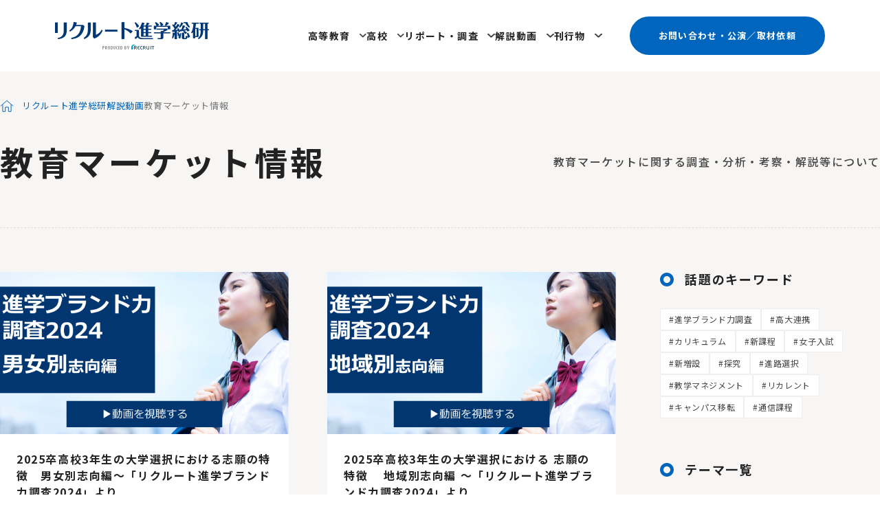

--- FILE ---
content_type: text/html; charset=utf-8
request_url: https://souken.shingakunet.com/movie/theme-23/
body_size: 9185
content:
<!DOCTYPE html>
<html lang="ja" itemscope itemtype="http://schema.org/WebPage">
<head>
<meta charset="UTF-8">
<title>教育マーケット情報 | 解説動画 | リクルート進学総研</title>
<meta name="description" content="学校組織の実務を担われている教職員の方々向けに、教育テーマの掘り下げやリクルート進学総研発行媒体・保有データ等の解説を動画でお届けします。">
<meta name="keywords" content="高校生,社会人,調査,教育改革,学生募集,就職,解説">
<meta name="viewport" content="width=device-width,initial-scale=1">
<meta http-equiv="X-UA-Compatible" content="IE=edge">
<link rel="shortcut icon" href="https://souken.shingakunet.com/img/favicon.ico">
<link rel="start" href="https://souken.shingakunet.com/movie/">
<link rel="canonical" href="https://souken.shingakunet.com/movie/theme-23/" />
<!-- Open Graph Protocol -->
<meta property="og:type" content="article">
<meta property="og:locale" content="ja_JP">
<meta property="og:title" content="教育マーケット情報 | 解説動画 | リクルート進学総研">
<meta property="og:url" content="<https://souken.shingakunet.com/movie/theme-23/">
<meta property="og:description" content="学校組織の実務を担われている教職員の方々向けに、教育テーマの掘り下げやリクルート進学総研発行媒体・保有データ等の解説を動画でお届けします。">
<meta property="og:site_name" content="リクルート進学総研">
<meta property="og:image" content="https://souken.shingakunet.com/img/OGP.jpg">
<!-- Microdata -->
<meta itemprop="description" content="学校組織の実務を担われている教職員の方々向けに、教育テーマの掘り下げやリクルート進学総研発行媒体・保有データ等の解説を動画でお届けします。">
<link itemprop="url" href="https://souken.shingakunet.com/movie/theme-23/">
<link itemprop="image" href="https://souken.shingakunet.com/img/OGP.jpg">
<!-- CSS
================================================== -->
<link rel="stylesheet" href="https://souken.shingakunet.com/css/font-awesome.min.css">
<link rel="stylesheet" href="https://souken.shingakunet.com/css/common.css">
<link rel="preconnect" href="https://fonts.googleapis.com">
<link rel="preconnect" href="https://fonts.gstatic.com" crossorigin>
<link rel="stylesheet" href="https://fonts.googleapis.com/css2?family=Noto+Sans+JP:wght@400;500;700&family=Inter:wght@400;500;600;700&display=swap">
<link rel="stylesheet" href="https://souken.shingakunet.com/asset/css/common.css" media="all">
<link rel="stylesheet" href="https://souken.shingakunet.com/asset/css/pages/archive.css" media="all">

<!-- Script
================================================== -->
<!--[if lt IE 9]><script type="text/javascript" src="https://souken.shingakunet.com/js/jquery_plugin/html5shiv.min.js"><![endif]-->
<!--[if lt IE 9]><script type="text/javascript" src="https://souken.shingakunet.com/js/jquery/jquery-1.11.1.min.js"><![endif]-->
<!--[if lt IE 9]><script src="https://souken.shingakunet.com/js/jquery_plugin/flexibility.js"></script><![endif]-->
<!--[if gte IE 9]><!--><script type="text/javascript" src="https://souken.shingakunet.com/js/jquery/jquery-2.1.1.min.js"></script><!--<![endif]-->
<script src="https://souken.shingakunet.com/js/jquery_plugin/jquery.easing.js"></script>
<script src="https://souken.shingakunet.com/js/jquery_plugin/jquery.caroufredsel.js"></script>
<script src="https://souken.shingakunet.com/js/jquery_plugin/jquery.touchSwipe.min.js"></script>
<script src="https://souken.shingakunet.com/js/common.js"></script>
<script src="https://souken.shingakunet.com/asset/js/transition.js"></script>

<link rel="manifest" href="https://souken.shingakunet.com/.app/manifest.json" crossorigin="use-credentials">
<meta name="theme-color" content="white">

<!-- Global site tag (gtag.js) - Google Analytics GA4を導入済み -->
<script async src="https://www.googletagmanager.com/gtag/js?id=UA-17240924-1"></script>
<script async src="https://www.googletagmanager.com/gtag/js?id=G-LGT2XN2F8Z"></script>
<script>
 window.dataLayer = window.dataLayer || [];
 function gtag(){dataLayer.push(arguments);}
 gtag('js', new Date());

 gtag('config', 'UA-17240924-1');
 gtag('config', 'G-LGT2XN2F8Z');
</script>

<!-- Start of HubSpot Embed Code -->
  <script type="text/javascript" id="hs-script-loader" async defer src="//js-na1.hs-scripts.com/21419317.js"></script>
<!-- End of HubSpot Embed Code -->
</head>
<body id="top">
<div id="wrapper">
	<header id="header" class="header">
    <h1 class="header__logo"><a href="/"><img src="/asset/img/common/logo.png" alt="リクルート進学総研 produced by RECRUIT" width="448" height="80"></a></h1>
		<nav class="header__nav" aria-label="グローバルメニュー">
			<ul class="nav-list js_nav-list">
				<li class="nav-list__item dd-menu">
					<button type="button" class="js-button-megaMenu" aria-controls="menu-01">高等教育</button>
					<div id="menu-01" class="dd-box" aria-label="高等教育についてのサブメニュー">
						<div class="dd-box__inner">
							<dl class="nav-box">
								<dt class="nav-box__ttl">学校全体</dt>
								<dd class="nav-box__body">
									<ul class="link-list">
										<li class="link-list__item"><a href="/higher/theme-18/">ビジョン・ポリシー</a></li>
										<li class="link-list__item"><a href="/higher/theme-07/">中長期計画・マスタープラン</a></li>
										<li class="link-list__item"><a href="/higher/theme-06/">ブランディング・広報</a></li>
									</ul>
								</dd>
							</dl>
							<dl class="nav-box">
								<dt class="nav-box__ttl">学生募集</dt>
								<dd class="nav-box__body">
									<ul class="link-list">
										<li class="link-list__item"><a href="/higher/theme-11/">学生募集・OC</a></li>
										<li class="link-list__item"><a href="/higher/theme-09/">高大接続・入試改革</a></li>
									</ul>
								</dd>
							</dl>
							<dl class="nav-box">
								<dt class="nav-box__ttl">教育</dt>
								<dd class="nav-box__body">
									<ul class="link-list">
										<li class="link-list__item"><a href="/higher/theme-17/">新領域・新増設・改組</a></li>
										<li class="link-list__item"><a href="/higher/theme-02/">AL・PBL型教育</a></li>
										<li class="link-list__item"><a href="/higher/theme-08/">社会人・リカレント教育</a></li>
										<li class="link-list__item"><a href="/higher/theme-04/">グローバル人材育成</a></li>
										<li class="link-list__item"><a href="/higher/theme-20/">SDGs</a></li>
									</ul>
								</dd>
							</dl>
							<dl class="nav-box">
								<dt class="nav-box__ttl">学生支援</dt>
								<dd class="nav-box__body">
									<ul class="link-list">
										<li class="link-list__item"><a href="/higher/theme-13/">就業力・キャリア教育</a></li>
										<li class="link-list__item"><a href="/higher/theme-12/">学生支援</a></li>
									</ul>
								</dd>
							</dl>
							<dl class="nav-box">
								<dt class="nav-box__ttl">組織基盤・経営資源</dt>
								<dd class="nav-box__body">
									<ul class="link-list">
										<li class="link-list__item"><a href="/higher/theme-19/">経営・組織運営・IR</a></li>
										<li class="link-list__item"><a href="/higher/theme-15/">教職員・FD・SD</a></li>
										<li class="link-list__item"><a href="/higher/theme-14/">教学マネジメント</a></li>
										<li class="link-list__item"><a href="/higher/theme-01/">ICT・DX戦略</a></li>
										<li class="link-list__item"><a href="/higher/theme-03/">キャンパス開設・移転</a></li>
										<li class="link-list__item"><a href="/higher/theme-21/">ダイバーシティ</a></li>
										<li class="link-list__item"><a href="/higher/theme-16/">研究</a></li>
									</ul>
								</dd>
							</dl>
							<dl class="nav-box">
								<dt class="nav-box__ttl">ステークホルダー連携</dt>
								<dd class="nav-box__body">
									<ul class="link-list">
										<li class="link-list__item"><a href="/higher/theme-10/">産学官連携・地域連携</a></li>
									</ul>
								</dd>
							</dl>
							<dl class="nav-box">
								<dt class="nav-box__ttl">外部環境</dt>
								<dd class="nav-box__body">
									<ul class="link-list">
										<li class="link-list__item"><a href="/higher/theme-22/">教育行政・政策</a></li>
										<li class="link-list__item"><a href="/higher/theme-23/">教育マーケット情報</a></li>
										<li class="link-list__item"><a href="/higher/theme-05/">海外の高等教育機関</a></li>
									</ul>
								</dd>
							</dl>
						</div>
					</div>
				</li>
				<li class="nav-list__item dd-menu">
					<button type="button" class="js-button-megaMenu" aria-controls="menu-02">高校</button>
					<div id="menu-02" class="dd-box" aria-label="高校についてのサブメニュー">
						<ul class="link-list">
							<li class="link-list__item"><a href="/secondary/theme-01/">高大連携／入試関連</a></li>
							<li class="link-list__item"><a href="/secondary/theme-03/">インタビュー・寄稿</a></li>
							<li class="link-list__item"><a href="/secondary/theme-04/">キャリガイセミナー／サロン</a></li>
							<li class="link-list__item"><a href="/secondary/theme-05/">教育関連イベント情報</a></li>
							<li class="link-list__item"><a href="/secondary/theme-06/">教育・進路環境データ／文献</a></li>
							<li class="link-list__item"><a href="/secondary/theme-07/">進路指導実践事例</a></li>
							<li class="link-list__item"><a href="/secondary/theme-08/">キャリア教育実践事例</a></li>
							<li class="link-list__item"><a href="/secondary/theme-09/">探究学習</a></li>
							<li class="link-list__item"><a href="/secondary/theme-10/">教科実践事例</a></li>
							<li class="link-list__item"><a href="/secondary/theme-11/">主体的・対話的で深い学び</a></li>
							<li class="link-list__item"><a href="/secondary/theme-12/">地域課題解決・学外連携</a></li>
							<li class="link-list__item"><a href="/secondary/theme-13/">職業観育成／自己理解</a></li>
							<li class="link-list__item"><a href="/secondary/theme-14/">学問研究／学校研究</a></li>
							<li class="link-list__item"><a href="/secondary/theme-15/">志望理由／小論文</a></li>
							<li class="link-list__item"><a href="/secondary/theme-21/">「問い」の編集工学</a></li>
							<li class="link-list__item"><a href="/secondary/theme-16/">スタディサプリ活用事例（進路）</a></li>
							<li class="link-list__item"><a href="/secondary/theme-17/">スタディサプリ活用事例（学習）</a></li>
							<li class="link-list__item"><a href="/secondary/theme-22/">キャリアガイダンス＠メール</a></li>
							<li class="link-list__item"><a href="/secondary/theme-23/">キャリアガイダンス通信</a></li>
							<li class="link-list__item"><a href="/secondary/theme-19/">編集部での取り組み</a></li>
							<li class="link-list__item"><a href="/secondary/theme-20/">編集部からのお知らせ</a></li>
						</ul>
					</div>
				</li>
				<li class="nav-list__item dd-menu">
					<button type="button" class="js-button-megaMenu" aria-controls="menu-03">リポート・調査</button>
					<div id="menu-03" class="dd-box" aria-label="リポート・調査についてのサブメニュー">
						<ul class="link-list">
							<li class="link-list__item"><a href="/research/cat/">高校生に関する調査</a></li>
							<li class="link-list__item"><a href="/research/cat-1/">高校の教員に関する調査</a></li>
							<li class="link-list__item"><a href="/research/cat-2/">高校生と保護者に関する調査</a></li>
							<li class="link-list__item"><a href="/research/cat-3/">大学・短大・専門学校に関する調査</a></li>
							<li class="link-list__item"><a href="/research/18/">18歳人口・進学率・残留率の推移</a></li>
							<li class="link-list__item"><a href="/research/cat-10/">学部・学科設置状況</a></li>
							<li class="link-list__item"><a href="/research/cat-12/">新増設「大学」「学部・学科」一覧</a></li>
						</ul>
					</div>
				</li>
				<li class="nav-list__item dd-menu">
					<button type="button" class="js-button-megaMenu" aria-controls="menu-04">解説動画</button>
					<div id="menu-04" class="dd-box" aria-label="解説動画についてのサブメニュー">
						<div class="dd-box__inner">
							<dl class="nav-box">
								<dt class="nav-box__ttl">学校全体</dt>
								<dd class="nav-box__body">
									<ul class="link-list">
										<li class="link-list__item"><a href="/movie/theme-18/">ビジョン・ポリシー</a></li>
										<li class="link-list__item"><a href="/movie/theme-07/">中長期計画・マスタープラン</a></li>
										<li class="link-list__item"><a href="/movie/theme-06/">ブランディング・広報</a></li>
									</ul>
								</dd>
							</dl>
							<dl class="nav-box">
								<dt class="nav-box__ttl">学生募集</dt>
								<dd class="nav-box__body">
									<ul class="link-list">
										<li class="link-list__item"><a href="/movie/theme-11/">学生募集・OC</a></li>
										<li class="link-list__item"><a href="/movie/theme-09/">高大接続・入試改革</a></li>
									</ul>
								</dd>
							</dl>
							<dl class="nav-box">
								<dt class="nav-box__ttl">教育</dt>
								<dd class="nav-box__body">
									<ul class="link-list">
										<li class="link-list__item"><a href="/movie/theme-17/">新領域・新増設・改組</a></li>
										<li class="link-list__item"><a href="/movie/theme-02/">AL・PBL型教育</a></li>
										<li class="link-list__item"><a href="/movie/theme-08/">社会人・リカレント教育</a></li>
										<li class="link-list__item"><a href="/movie/theme-04/">グローバル人材育成</a></li>
										<li class="link-list__item"><a href="/movie/theme-20/">SDGs</a></li>
									</ul>
								</dd>
							</dl>
							<dl class="nav-box">
								<dt class="nav-box__ttl">学生支援</dt>
								<dd class="nav-box__body">
									<ul class="link-list">
										<li class="link-list__item"><a href="/movie/theme-13/">就業力・キャリア教育</a></li>
										<li class="link-list__item"><a href="/movie/theme-12/">学生支援</a></li>
									</ul>
								</dd>
							</dl>
							<dl class="nav-box">
								<dt class="nav-box__ttl">組織基盤・経営資源</dt>
								<dd class="nav-box__body">
									<ul class="link-list">
										<li class="link-list__item"><a href="/movie/theme-19/">経営・組織運営・IR</a></li>
										<li class="link-list__item"><a href="/movie/theme-15/">教職員・FD・SD</a></li>
										<li class="link-list__item"><a href="/movie/theme-14/">教学マネジメント</a></li>
										<li class="link-list__item"><a href="/movie/theme-01/">ICT・DX戦略</a></li>
										<li class="link-list__item"><a href="/movie/theme-03/">キャンパス開設・移転</a></li>
										<li class="link-list__item"><a href="/movie/theme-21/">ダイバーシティ</a></li>
										<li class="link-list__item"><a href="/movie/theme-16/">研究</a></li>
									</ul>
								</dd>
							</dl>
							<dl class="nav-box">
								<dt class="nav-box__ttl">ステークホルダー連携</dt>
								<dd class="nav-box__body">
									<ul class="link-list">
										<li class="link-list__item"><a href="/movie/theme-10/">産学官連携・地域連携</a></li>
									</ul>
								</dd>
							</dl>
							<dl class="nav-box">
								<dt class="nav-box__ttl">外部環境</dt>
								<dd class="nav-box__body">
									<ul class="link-list">
										<li class="link-list__item"><a href="/movie/theme-22/">教育行政・政策</a></li>
										<li class="link-list__item"><a href="/movie/theme-23/">教育マーケット情報</a></li>
										<li class="link-list__item"><a href="/movie/theme-05/">海外の高等教育機関</a></li>
									</ul>
								</dd>
							</dl>
						</div>
					</div>
				</li>
				<li class="nav-list__item dd-menu">
					<button type="button" class="js-button-megaMenu" aria-controls="menu-05">刊行物</button>
					<div id="menu-05" class="dd-box" aria-label="刊行物についてのサブメニュー">
						<ul class="link-list">
							<li class="link-list__item"><a href="/publication/collegemanagement/">カレッジマネジメント</a></li>
							<li class="link-list__item"><a href="/publication/careerguidance/">キャリアガイダンス</a></li>
							<li class="link-list__item"><a href="/publication/careerguidance-class/">クラス担任のためのキャリアガイダンス</a></li>
							<li class="link-list__item"><a href="/publication/careerguidance-hogosya/">高校生の保護者のためのキャリアガイダンス</a></li>
						</ul>
					</div>
				</li>
			</ul>
			<p class="header__btn-inquiry"><a href="/souken/faq.html">お問い合わせ・公演／取材依頼</a></p>
			<p class="header__btn-search"><button></button></p>
		</nav>
		<div class="header__btn-menu js_btn-menu">
			<button></button>
			<input id="navi" type="checkbox" />
			<label for="navi">
				<div class="dots"></div>
				<div class="dots"></div>
				<div class="dots"></div>
				<div class="dots"></div>
				<div class="dots"></div>
				<div class="dots"></div>
				<div class="dots"></div>
				<div class="dots"></div>
				<div class="dots"></div>
			</label>
		</div>
	</header>
	<main id="content">
    <div class="page-wrap">
    <div class="breadcrumb">
	<ol class="link-list">
    	<li class="link-list__item"><a href="https://souken.shingakunet.com/">リクルート進学総研</a></li>
				<li class="link-list__item"><a href="https://souken.shingakunet.com/movie/">解説動画</a></li>
		<li class="link-list__item">教育マーケット情報</li>
			</ol>
</div>
		<div class="page-wrap__head">
			<div class="page-wrap__top">
				<h1 class="page-wrap__ttl">教育マーケット情報</h1>
			</div>
            <p class="page-wrap__lead">	教育マーケットに関する調査・分析・考察・解説等について
</p>
			</div>
			<div class="page-wrap__body">
				<div class="page-wrap__inner">
					<div class="main-wrap">
                    		<ul class="card-list">
	  <li class="card-list__item">
<article class="card-box">
<figure class="card-box__img"><img loading="lazy" src="https://souken.shingakunet.com/movie/.assets/thumbnail/097_%E9%80%B2%E5%AD%A6%E3%83%96%E3%83%A9%E3%83%B3%E3%83%89%E5%8A%9B%E8%AA%BF%E6%9F%BB2024_%E7%94%B7%E5%A5%B3%E5%88%A5-i.png" alt="2025卒高校3年生の大学選択における志願の特徴　男女別志向編～「リクルート進学ブランド力調査2024」より" width="840" height="473"></figure>
<div class="card-box__detail">
<h2 class="card-box__ttl"><a href="https://souken.shingakunet.com/movie/2024/12/097.html">2025卒高校3年生の大学選択における志願の特徴　男女別志向編～「リクルート進学ブランド力調査2024」より</a></h2>
<time class="card-box__date" datetime="2024-12-10">2024/12/10</time>
<ul class="tag-list">
<li class="tag-list__item"><a href="https://souken.shingakunet.com/movie/theme-06/">ブランディング・広報</a></li>
<li class="tag-list__item"><a href="https://souken.shingakunet.com/movie/theme-09/">高大接続・入試改革</a></li>
<li class="tag-list__item"><a href="https://souken.shingakunet.com/movie/theme-23/">教育マーケット情報</a></li>
</ul>
</div>
</article>
</li>
  	  <li class="card-list__item">
<article class="card-box">
<figure class="card-box__img"><img loading="lazy" src="https://souken.shingakunet.com/movie/.assets/thumbnail/096_%E9%80%B2%E5%AD%A6%E3%83%96%E3%83%A9%E3%83%B3%E3%83%89%E5%8A%9B%E8%AA%BF%E6%9F%BB2024_%E5%9C%B0%E5%9F%9F%E5%88%A5-i.png" alt="2025卒高校3年生の大学選択における 志願の特徴　 地域別志向編 ～「リクルート進学ブランド力調査2024」より" width="840" height="473"></figure>
<div class="card-box__detail">
<h2 class="card-box__ttl"><a href="https://souken.shingakunet.com/movie/2024/12/096.html">2025卒高校3年生の大学選択における 志願の特徴　 地域別志向編 ～「リクルート進学ブランド力調査2024」より</a></h2>
<time class="card-box__date" datetime="2024-12-10">2024/12/10</time>
<ul class="tag-list">
<li class="tag-list__item"><a href="https://souken.shingakunet.com/movie/theme-06/">ブランディング・広報</a></li>
<li class="tag-list__item"><a href="https://souken.shingakunet.com/movie/theme-09/">高大接続・入試改革</a></li>
<li class="tag-list__item"><a href="https://souken.shingakunet.com/movie/theme-23/">教育マーケット情報</a></li>
</ul>
</div>
</article>
</li>
  	  <li class="card-list__item">
<article class="card-box">
<figure class="card-box__img"><img loading="lazy" src="https://souken.shingakunet.com/movie/.assets/thumbnail/094_%E9%80%B2%E5%AD%A6%E3%83%96%E3%83%A9%E3%83%B3%E3%83%89%E5%8A%9B%E8%AA%BF%E6%9F%BB2024_%E3%82%A8%E3%83%AA%E3%82%A2%E5%88%A5%E3%81%AE%E5%A4%A7%E5%AD%A6%E9%81%B8%E6%8A%9E%E3%81%AE%E8%A6%96%E7%82%B9_%E3%82%B5%E3%83%A0%E3%83%8D%E3%82%A4%E3%83%AB-i.png" alt="「リクルート 進学ブランド力調査 2024」から見るエリア別の大学選択の視点" width="840" height="473"></figure>
<div class="card-box__detail">
<h2 class="card-box__ttl"><a href="https://souken.shingakunet.com/movie/2024/09/094.html">「リクルート 進学ブランド力調査 2024」から見るエリア別の大学選択の視点</a></h2>
<time class="card-box__date" datetime="2024-09-10">2024/09/10</time>
<ul class="tag-list">
<li class="tag-list__item"><a href="https://souken.shingakunet.com/movie/theme-06/">ブランディング・広報</a></li>
<li class="tag-list__item"><a href="https://souken.shingakunet.com/movie/theme-09/">高大接続・入試改革</a></li>
<li class="tag-list__item"><a href="https://souken.shingakunet.com/movie/theme-23/">教育マーケット情報</a></li>
</ul>
</div>
</article>
</li>
  	  <li class="card-list__item">
<article class="card-box">
<figure class="card-box__img"><img loading="lazy" src="https://souken.shingakunet.com/movie/.assets/thumbnail/%E3%82%B5%E3%83%A0%E3%83%8D%E3%82%A4%E3%83%AB_%E5%B0%82%E9%96%80%E5%AD%A6%E6%A0%A1%E3%81%AE%E9%80%B2%E5%8C%96%E5%A4%89%E5%8C%96-%E9%AB%98%E5%BA%A6%E5%8C%96%E5%A4%9A%E6%A7%98%E5%8C%96-i.png" alt="専門学校の進化・変化-長期化・多様化について" width="840" height="473"></figure>
<div class="card-box__detail">
<h2 class="card-box__ttl"><a href="https://souken.shingakunet.com/movie/2024/08/093.html">専門学校の進化・変化-長期化・多様化について</a></h2>
<time class="card-box__date" datetime="2024-08-26">2024/08/26</time>
<ul class="tag-list">
<li class="tag-list__item"><a href="https://souken.shingakunet.com/movie/theme-19/">経営・組織運営・ＩＲ</a></li>
<li class="tag-list__item"><a href="https://souken.shingakunet.com/movie/theme-22/">教育行政・政策</a></li>
<li class="tag-list__item"><a href="https://souken.shingakunet.com/movie/theme-23/">教育マーケット情報</a></li>
</ul>
</div>
</article>
</li>
  	  <li class="card-list__item">
<article class="card-box">
<figure class="card-box__img"><img loading="lazy" src="https://souken.shingakunet.com/movie/.assets/thumbnail/%E3%82%B5%E3%83%A0%E3%83%8D%E3%82%A4%E3%83%AB_%E5%B0%82%E9%96%80%E5%AD%A6%E6%A0%A1%E3%81%AE%E9%80%B2%E5%8C%96%E5%A4%89%E5%8C%96-i.png" alt="専門学校の進化・変化 現況と教育政策など" width="840" height="473"></figure>
<div class="card-box__detail">
<h2 class="card-box__ttl"><a href="https://souken.shingakunet.com/movie/2024/05/089.html">専門学校の進化・変化 現況と教育政策など</a></h2>
<time class="card-box__date" datetime="2024-05-13">2024/05/13</time>
<ul class="tag-list">
<li class="tag-list__item"><a href="https://souken.shingakunet.com/movie/theme-19/">経営・組織運営・ＩＲ</a></li>
<li class="tag-list__item"><a href="https://souken.shingakunet.com/movie/theme-22/">教育行政・政策</a></li>
<li class="tag-list__item"><a href="https://souken.shingakunet.com/movie/theme-23/">教育マーケット情報</a></li>
</ul>
</div>
</article>
</li>
  	  <li class="card-list__item">
<article class="card-box">
<figure class="card-box__img"><img loading="lazy" src="https://souken.shingakunet.com/movie/.assets/thumbnail/s043sn-i.png" alt="【進学総研ひとこと解説】自動車整備系専門学校動向" width="840" height="473"></figure>
<div class="card-box__detail">
<h2 class="card-box__ttl"><a href="https://souken.shingakunet.com/movie/2024/05/s043.html">【進学総研ひとこと解説】自動車整備系専門学校動向</a></h2>
<time class="card-box__date" datetime="2024-05-13">2024/05/13</time>
<ul class="tag-list">
<li class="tag-list__item"><a href="https://souken.shingakunet.com/movie/theme-23/">教育マーケット情報</a></li>
</ul>
</div>
</article>
</li>
  	  <li class="card-list__item">
<article class="card-box">
<figure class="card-box__img"><img loading="lazy" src="https://souken.shingakunet.com/movie/.assets/thumbnail/s040sn-i.png" alt="【進学総研ひとこと解説】高大接続・入学者選抜関連記事のご紹介" width="840" height="473"></figure>
<div class="card-box__detail">
<h2 class="card-box__ttl"><a href="https://souken.shingakunet.com/movie/2024/04/s040.html">【進学総研ひとこと解説】高大接続・入学者選抜関連記事のご紹介</a></h2>
<time class="card-box__date" datetime="2024-04-10">2024/04/10</time>
<ul class="tag-list">
<li class="tag-list__item"><a href="https://souken.shingakunet.com/movie/theme-09/">高大接続・入試改革</a></li>
<li class="tag-list__item"><a href="https://souken.shingakunet.com/movie/theme-11/">学生募集・OC</a></li>
<li class="tag-list__item"><a href="https://souken.shingakunet.com/movie/theme-23/">教育マーケット情報</a></li>
</ul>
</div>
</article>
</li>
  	  <li class="card-list__item">
<article class="card-box">
<figure class="card-box__img"><img loading="lazy" src="https://souken.shingakunet.com/movie/.assets/thumbnail/51_%E5%85%A5%E8%A9%A6%E5%88%86%E6%9E%902024_%E9%A6%96%E9%83%BD%E5%9C%8F-i.png" alt="2024年度の入試分析（首都圏編・私立大学）" width="840" height="473"></figure>
<div class="card-box__detail">
<h2 class="card-box__ttl"><a href="https://souken.shingakunet.com/movie/2024/04/083.html">2024年度の入試分析（首都圏編・私立大学）</a></h2>
<time class="card-box__date" datetime="2024-04-03">2024/04/03</time>
<ul class="tag-list">
<li class="tag-list__item"><a href="https://souken.shingakunet.com/movie/theme-09/">高大接続・入試改革</a></li>
<li class="tag-list__item"><a href="https://souken.shingakunet.com/movie/theme-11/">学生募集・OC</a></li>
<li class="tag-list__item"><a href="https://souken.shingakunet.com/movie/theme-22/">教育行政・政策</a></li>
<li class="tag-list__item"><a href="https://souken.shingakunet.com/movie/theme-23/">教育マーケット情報</a></li>
</ul>
</div>
</article>
</li>
  	  <li class="card-list__item">
<article class="card-box">
<figure class="card-box__img"><img loading="lazy" src="https://souken.shingakunet.com/movie/.assets/thumbnail/51_%E5%85%A5%E8%A9%A6%E5%88%86%E6%9E%902024_%E6%9D%B1%E6%B5%B7-i.png" alt="2024年度の入試分析（東海編・私立大学）" width="840" height="473"></figure>
<div class="card-box__detail">
<h2 class="card-box__ttl"><a href="https://souken.shingakunet.com/movie/2024/04/084.html">2024年度の入試分析（東海編・私立大学）</a></h2>
<time class="card-box__date" datetime="2024-04-03">2024/04/03</time>
<ul class="tag-list">
<li class="tag-list__item"><a href="https://souken.shingakunet.com/movie/theme-09/">高大接続・入試改革</a></li>
<li class="tag-list__item"><a href="https://souken.shingakunet.com/movie/theme-11/">学生募集・OC</a></li>
<li class="tag-list__item"><a href="https://souken.shingakunet.com/movie/theme-22/">教育行政・政策</a></li>
<li class="tag-list__item"><a href="https://souken.shingakunet.com/movie/theme-23/">教育マーケット情報</a></li>
</ul>
</div>
</article>
</li>
  	  <li class="card-list__item">
<article class="card-box">
<figure class="card-box__img"><img loading="lazy" src="https://souken.shingakunet.com/movie/.assets/thumbnail/51_%E5%85%A5%E8%A9%A6%E5%88%86%E6%9E%902024_%E9%96%A2%E8%A5%BF-i.png" alt="2024年度の入試分析（関西編・私立大学）" width="840" height="473"></figure>
<div class="card-box__detail">
<h2 class="card-box__ttl"><a href="https://souken.shingakunet.com/movie/2024/04/085.html">2024年度の入試分析（関西編・私立大学）</a></h2>
<time class="card-box__date" datetime="2024-04-03">2024/04/03</time>
<ul class="tag-list">
<li class="tag-list__item"><a href="https://souken.shingakunet.com/movie/theme-09/">高大接続・入試改革</a></li>
<li class="tag-list__item"><a href="https://souken.shingakunet.com/movie/theme-11/">学生募集・OC</a></li>
<li class="tag-list__item"><a href="https://souken.shingakunet.com/movie/theme-22/">教育行政・政策</a></li>
<li class="tag-list__item"><a href="https://souken.shingakunet.com/movie/theme-23/">教育マーケット情報</a></li>
</ul>
</div>
</article>
</li>
  </ul>
<div class="pagination">
                  <a class="next" rel="next" href="https://souken.shingakunet.com/movie/theme-23/?page=2" rel="next">次</a>
      </div>

                	</div>
                
					<div class="side-wrap">
						<aside class="side-box">
							<h2 class="side-box__ttl">話題のキーワード</h2>
                        	<div class="side-box__body">
<ul class="kw-list">
<li class="kw-list__item"><a href="/search.html?mtssq=進学ブランド力調査">進学ブランド力調査</a></li>
<li class="kw-list__item"><a href="/search.html?mtssq=高大連携">高大連携</a></li>
<li class="kw-list__item"><a href="/search.html?mtssq=カリキュラム">カリキュラム</a></li>
<li class="kw-list__item"><a href="/search.html?mtssq=新課程">新課程</a></li>
<li class="kw-list__item"><a href="/search.html?mtssq=女子入試">女子入試</a></li>
<li class="kw-list__item"><a href="/search.html?mtssq=新増設">新増設</a></li>
<li class="kw-list__item"><a href="/search.html?mtssq=探究">探究</a></li>
<li class="kw-list__item"><a href="/search.html?mtssq=進路選択">進路選択</a></li>
<li class="kw-list__item"><a href="/search.html?mtssq=教学マネジメント">教学マネジメント</a></li>
<li class="kw-list__item"><a href="/search.html?mtssq=リカレント">リカレント</a></li>
<li class="kw-list__item"><a href="/search.html?mtssq=キャンパス移転">キャンパス移転</a></li>
<li class="kw-list__item"><a href="/search.html?mtssq=通信課程">通信課程</a></li>
</ul>
</div>
						</aside>
						<!--<aside class="side-box">
							<h2 class="side-box__ttl">人気の記事</h2>
                        	<div class="side-box__body">
<ol class="rank-list">
<li class="rank-list__item">
<section class="rank-box">
<figure class="rank-box__img"><img loading="lazy" src="https://placehold.jp/240x135.png" alt="【専門職】幅広い知識と、豊富な実習で培われた技…"></figure>
<div class="rank-box__detail">
<h3 class="rank-box__ttl"><a href="">【専門職】幅広い知識と、豊富な実習で培われた技…</a></h3>
<time class="rank-box__date" datetime="2024-05-13">2024/05/13</time>
</div>
</section>
</li>
<li class="rank-list__item">
<section class="rank-box">
<figure class="rank-box__img"><img loading="lazy" src="https://placehold.jp/240x135.png" alt="【専門職】幅広い知識と、豊富な実習で培われた技…"></figure>
<div class="rank-box__detail">
<h3 class="rank-box__ttl"><a href="">【専門職】幅広い知識と、豊富な実習で培われた技…</a></h3>
<time class="rank-box__date" datetime="2024-05-13">2024/05/13</time>
</div>
</section>
</li>
<li class="rank-list__item">
<section class="rank-box">
<figure class="rank-box__img"><img loading="lazy" src="https://placehold.jp/240x135.png" alt="【専門職】幅広い知識と、豊富な実習で培われた技…"></figure>
<div class="rank-box__detail">
<h3 class="rank-box__ttl"><a href="">【専門職】幅広い知識と、豊富な実習で培われた技…</a></h3>
<time class="rank-box__date" datetime="2024-05-13">2024/05/13</time>
</div>
</section>
</li>
<li class="rank-list__item">
<section class="rank-box">
<figure class="rank-box__img"><img loading="lazy" src="https://placehold.jp/240x135.png" alt="【専門職】幅広い知識と、豊富な実習で培われた技…"></figure>
<div class="rank-box__detail">
<h3 class="rank-box__ttl"><a href="">【専門職】幅広い知識と、豊富な実習で培われた技…</a></h3>
<time class="rank-box__date" datetime="2024-05-13">2024/05/13</time>
</div>
</section>
</li>
<li class="rank-list__item">
<section class="rank-box">
<figure class="rank-box__img"><img loading="lazy" src="https://placehold.jp/240x135.png" alt="【専門職】幅広い知識と、豊富な実習で培われた技…"></figure>
<div class="rank-box__detail">
<h3 class="rank-box__ttl"><a href="">【専門職】幅広い知識と、豊富な実習で培われた技…</a></h3>
<time class="rank-box__date" datetime="2024-05-13">2024/05/13</time>
</div>
</section>
</li>
</ol>
</div>
						</aside>-->
						<aside class="side-box">
                        	<h2 class="side-box__ttl">テーマ一覧</h2>
                        	<div class="side-box__body">
<dl class="link-box">
<dt class="link-box__ttl">学校全体</dt>
<dd class="link-box__body">
<ul class="link-list">
      <li class="link-list__item"><a href="https://souken.shingakunet.com/movie/theme-18">ビジョン・ポリシー</a></li>
      <li class="link-list__item"><a href="https://souken.shingakunet.com/movie/theme-07">中長期計画・マスタープラン</a></li>
      <li class="link-list__item"><a href="https://souken.shingakunet.com/movie/theme-06">ブランディング・広報</a></li>
</ul>
</dd>
</dl>
<dl class="link-box">
<dt class="link-box__ttl">学生募集</dt>
<dd class="link-box__body">
<ul class="link-list">
      <li class="link-list__item"><a href="https://souken.shingakunet.com/movie/theme-11">学生募集・OC</a></li>
      <li class="link-list__item"><a href="https://souken.shingakunet.com/movie/theme-09">高大接続・入試改革</a></li>
</ul>
</dd>
</dl>
<dl class="link-box">
<dt class="link-box__ttl">教育</dt>
<dd class="link-box__body">
<ul class="link-list">
      <li class="link-list__item"><a href="https://souken.shingakunet.com/movie/theme-17">新領域・新増設・改組</a></li>
      <li class="link-list__item"><a href="https://souken.shingakunet.com/movie/theme-02">AL・PBL型教育</a></li>
      <li class="link-list__item"><a href="https://souken.shingakunet.com/movie/theme-08">社会人・リカレント教育</a></li>
      <li class="link-list__item"><a href="https://souken.shingakunet.com/movie/theme-04">グローバル人材育成</a></li>
      <li class="link-list__item"><a href="https://souken.shingakunet.com/movie/theme-20">SDGs</a></li>
</ul>
</dd>
</dl>
<dl class="link-box">
<dt class="link-box__ttl">学生支援</dt>
<dd class="link-box__body">
<ul class="link-list">
      <li class="link-list__item"><a href="https://souken.shingakunet.com/movie/theme-13">就業力・キャリア教育</a></li>
      <li class="link-list__item"><a href="https://souken.shingakunet.com/movie/theme-12">学生支援</a></li>
</ul>
</dd>
</dl>
<dl class="link-box">
<dt class="link-box__ttl">組織基盤・経営資源</dt>
<dd class="link-box__body">
<ul class="link-list">
      <li class="link-list__item"><a href="https://souken.shingakunet.com/movie/theme-19">経営・組織運営・IR</a></li>
      <li class="link-list__item"><a href="https://souken.shingakunet.com/movie/theme-15">教職員・FD・SD</a></li>
      <li class="link-list__item"><a href="https://souken.shingakunet.com/movie/theme-14">教学マネジメント</a></li>
      <li class="link-list__item"><a href="https://souken.shingakunet.com/movie/theme-01">ICT・DX戦略</a></li>
      <li class="link-list__item"><a href="https://souken.shingakunet.com/movie/theme-03">キャンパス開設・移転</a></li>
      <li class="link-list__item"><a href="https://souken.shingakunet.com/movie/theme-21">ダイバーシティ</a></li>
      <li class="link-list__item"><a href="https://souken.shingakunet.com/movie/theme-16">研究</a></li>
</ul>
</dd>
</dl>
<dl class="link-box">
<dt class="link-box__ttl">ステークホルダー連携</dt>
<dd class="link-box__body">
<ul class="link-list">
      <li class="link-list__item"><a href="https://souken.shingakunet.com/movie/theme-10">産学官連携・地域連携</a></li>
</ul>
</dd>
</dl>
<dl class="link-box">
<dt class="link-box__ttl">外部環境</dt>
<dd class="link-box__body">
<ul class="link-list">
      <li class="link-list__item"><a href="https://souken.shingakunet.com/movie/theme-22">教育行政・政策</a></li>
      <li class="link-list__item"><a href="https://souken.shingakunet.com/movie/theme-23">教育マーケット情報</a></li>
      <li class="link-list__item"><a href="https://souken.shingakunet.com/movie/theme-05">海外の高等教育機関</a></li>
</ul>
</dd>
</dl>
</div>
						</aside>
					</div>
      </div>
    </div>
    </div>
    </main>
    <footer id="footer" class="footer">
    <div class="bnr-wrap">
  <ul class="bnr-list">
    <li class="bnr-list__item"><a href="https://shingakunet.com/" target="_blank"><img src="/img/common/footer/banner2_200x120.png" alt=""></a></li>
    <li class="bnr-list__item"><a href="https://tobitate-mext.jasso.go.jp/" target="_blank"><img src="/img/common/footer/banner3_200x120.png" alt=""></a></li>
    <li class="bnr-list__item"><a href="https://www.works-i.com/" target="_blank"><img src="/img/common/footer/banner4_200x120.png" alt=""></a></li>
    <li class="bnr-list__item"><a href="https://shushokumirai.recruit.co.jp/" target="_blank"><img src="/img/common/footer/banner5_200x120.png" alt=""></a></li>
    <li class="bnr-list__item"><a href="https://ed-tech.shingakunet.com/" target="_blank"><img src="/img/common/footer/banner7_200x120.png" alt=""></a></li>
    <li class="bnr-list__item"><a href="https://manapass.jp/" target="_blank"><img src="/img/common/footer/banner9_200x120.png" alt=""></a></li>
  </ul>
</div>
      <div id="footer__top" class="footer__top">
  <nav class="nav-wrap">
    <h2 class="nav-wrap__ttl"><a href="/higher/">高等教育</a></h2>
    <div class="nav-wrap__body">
      <dl class="nav-box">
        <dt class="nav-box__ttl">学校全体</dt>
        <dd class="nav-box__body">
          <ul class="link-list">
            <li class="link-list__item"><a href="/higher/theme-18/">ビジョン・ポリシー</a></li>
            <li class="link-list__item"><a href="/higher/theme-07/">中長期計画・マスタープラン</a></li>
            <li class="link-list__item"><a href="/higher/theme-06/">ブランディング・広報</a></li>
          </ul>
        </dd>
      </dl>
      <dl class="nav-box">
        <dt class="nav-box__ttl">学生募集</dt>
        <dd class="nav-box__body">
          <ul class="link-list">
            <li class="link-list__item"><a href="/higher/theme-11/">学生募集・OC</a></li>
            <li class="link-list__item"><a href="/higher/theme-09/">高大接続・入試改革</a></li>
          </ul>
        </dd>
      </dl>
      <dl class="nav-box">
        <dt class="nav-box__ttl">教育</dt>
        <dd class="nav-box__body">
          <ul class="link-list">
            <li class="link-list__item"><a href="/higher/theme-17/">新領域・新増設・改組</a></li>
            <li class="link-list__item"><a href="/higher/theme-02/">AL・PBL型教育</a></li>
            <li class="link-list__item"><a href="/higher/theme-08/">社会人・リカレント教育</a></li>
            <li class="link-list__item"><a href="/higher/theme-04/">グローバル人材育成</a></li>
            <li class="link-list__item"><a href="/higher/theme-20/">SDGs</a></li>
          </ul>
        </dd>
      </dl>
      <dl class="nav-box">
        <dt class="nav-box__ttl">学生支援</dt>
        <dd class="nav-box__body">
          <ul class="link-list">
            <li class="link-list__item"><a href="/higher/theme-13/">就業力・キャリア教育</a></li>
            <li class="link-list__item"><a href="/higher/theme-12/">学生支援</a></li>
          </ul>
        </dd>
      </dl>
      <dl class="nav-box">
        <dt class="nav-box__ttl">組織基盤・経営資源</dt>
        <dd class="nav-box__body">
          <ul class="link-list">
            <li class="link-list__item"><a href="/higher/theme-19/">経営・組織運営・IR</a></li>
            <li class="link-list__item"><a href="/higher/theme-15/">教職員・FD・SD</a></li>
            <li class="link-list__item"><a href="/higher/theme-14/">教学マネジメント</a></li>
            <li class="link-list__item"><a href="/higher/theme-01/">ICT・DX戦略</a></li>
            <li class="link-list__item"><a href="/higher/theme-03/">キャンパス開設・移転</a></li>
            <li class="link-list__item"><a href="/higher/theme-21/">ダイバーシティ</a></li>
            <li class="link-list__item"><a href="/higher/theme-16/">研究</a></li>
          </ul>
        </dd>
      </dl>
      <dl class="nav-box">
        <dt class="nav-box__ttl">ステークホルダー連携</dt>
        <dd class="nav-box__body">
          <ul class="link-list">
            <li class="link-list__item"><a href="/higher/theme-10/">産学官連携・地域連携</a></li>
          </ul>
        </dd>
      </dl>
      <dl class="nav-box">
        <dt class="nav-box__ttl">外部環境</dt>
        <dd class="nav-box__body">
          <ul class="link-list">
            <li class="link-list__item"><a href="/higher/theme-22/">教育行政・政策</a></li>
            <li class="link-list__item"><a href="/higher/theme-23/">教育マーケット情報</a></li>
            <li class="link-list__item"><a href="/higher/theme-05/">海外の高等教育機関</a></li>
          </ul>
        </dd>
      </dl>
      <dl class="nav-box">
        <dt class="nav-box__ttl">連載別</dt>
        <dd class="nav-box__body">
          <ul class="link-list">
            <li class="link-list__item"><a href="https://souken.shingakunet.com/movie/theme-24">大学経営改革</a></li>
            <li class="link-list__item"><a href="https://souken.shingakunet.com/movie/theme-25">入試は社会へのメッセージ</a></li>
            <li class="link-list__item"><a href="https://souken.shingakunet.com/movie/theme-26">リカレント教育最前線</a></li>
            <li class="link-list__item"><a href="https://souken.shingakunet.com/movie/theme-27">編集長の視点</a></li>
          </ul>
        </dd>
      </dl>
    </div>
  </nav>
  <nav class="nav-wrap">
    <h2 class="nav-wrap__ttl"><a href="/secondary/">高校</a></h2>
    <div class="nav-wrap__body">
      <ul class="link-list">
        <li class="link-list__item"><a href="/secondary/theme-01/">高大連携／入試関連</a></li>
        <li class="link-list__item"><a href="/secondary/theme-03/">インタビュー・寄稿</a></li>
        <li class="link-list__item"><a href="/secondary/theme-04/">キャリガイセミナー／サロン</a></li>
        <li class="link-list__item"><a href="/secondary/theme-05/">教育関連イベント情報</a></li>
        <li class="link-list__item"><a href="/secondary/theme-06/">教育・進路環境データ／文献</a></li>
        <li class="link-list__item"><a href="/secondary/theme-07/">進路指導実践事例</a></li>
        <li class="link-list__item"><a href="/secondary/theme-08/">キャリア教育実践事例</a></li>
        <li class="link-list__item"><a href="/secondary/theme-09/">探究学習</a></li>
        <li class="link-list__item"><a href="/secondary/theme-10/">教科実践事例</a></li>
        <li class="link-list__item"><a href="/secondary/theme-11/">主体的・対話的で深い学び</a></li>
        <li class="link-list__item"><a href="/secondary/theme-12/">地域課題解決・学外連携</a></li>
        <li class="link-list__item"><a href="/secondary/theme-13/">職業観育成／自己理解</a></li>
        <li class="link-list__item"><a href="/secondary/theme-14/">学問研究／学校研究</a></li>
        <li class="link-list__item"><a href="/secondary/theme-15/">志望理由／小論文</a></li>
        <li class="link-list__item"><a href="/secondary/theme-21/">「問い」の編集工学</a></li>
        <li class="link-list__item"><a href="/secondary/theme-16/">スタディサプリ活用事例（進路）</a></li>
        <li class="link-list__item"><a href="/secondary/theme-17/">スタディサプリ活用事例（学習）</a></li>
        <li class="link-list__item"><a href="/secondary/theme-22/">キャリアガイダンス＠メール</a></li>
        <li class="link-list__item"><a href="/secondary/theme-23/">キャリアガイダンス通信</a></li>
        <li class="link-list__item"><a href="/secondary/theme-19/">編集部での取り組み</a></li>
        <li class="link-list__item"><a href="/secondary/theme-20/">編集部からのお知らせ</a></li>
      </ul>
    </div>
  </nav>
  <nav class="nav-wrap">
    <h2 class="nav-wrap__ttl"><a href="/movie/">解説動画</a></h2>
    <div class="nav-wrap__body">
      <dl class="nav-box">
        <dt class="nav-box__ttl">学校全体</dt>
        <dd class="nav-box__body">
          <ul class="link-list">
            <li class="link-list__item"><a href="/movie/theme-18/">ビジョン・ポリシー</a></li>
            <li class="link-list__item"><a href="/movie/theme-07/">中長期計画・マスタープラン</a></li>
            <li class="link-list__item"><a href="/movie/theme-06/">ブランディング・広報</a></li>
          </ul>
        </dd>
      </dl>
      <dl class="nav-box">
        <dt class="nav-box__ttl">学生募集</dt>
        <dd class="nav-box__body">
          <ul class="link-list">
            <li class="link-list__item"><a href="/movie/theme-11/">学生募集・OC</a></li>
            <li class="link-list__item"><a href="/movie/theme-09/">高大接続・入試改革</a></li>
          </ul>
        </dd>
      </dl>
      <dl class="nav-box">
        <dt class="nav-box__ttl">教育</dt>
        <dd class="nav-box__body">
          <ul class="link-list">
            <li class="link-list__item"><a href="/movie/theme-17/">新領域・新増設・改組</a></li>
            <li class="link-list__item"><a href="/movie/theme-02/">AL・PBL型教育</a></li>
            <li class="link-list__item"><a href="/movie/theme-08/">社会人・リカレント教育</a></li>
            <li class="link-list__item"><a href="/movie/theme-04/">グローバル人材育成</a></li>
            <li class="link-list__item"><a href="/movie/theme-20/">SDGs</a></li>
          </ul>
        </dd>
      </dl>
      <dl class="nav-box">
        <dt class="nav-box__ttl">学生支援</dt>
        <dd class="nav-box__body">
          <ul class="link-list">
            <li class="link-list__item"><a href="/movie/theme-13/">就業力・キャリア教育</a></li>
            <li class="link-list__item"><a href="/movie/theme-12/">学生支援</a></li>
          </ul>
        </dd>
      </dl>
      <dl class="nav-box">
        <dt class="nav-box__ttl">組織基盤・経営資源</dt>
        <dd class="nav-box__body">
          <ul class="link-list">
            <li class="link-list__item"><a href="/movie/theme-19/">経営・組織運営・IR</a></li>
            <li class="link-list__item"><a href="/movie/theme-15/">教職員・FD・SD</a></li>
            <li class="link-list__item"><a href="/movie/theme-14/">教学マネジメント</a></li>
            <li class="link-list__item"><a href="/movie/theme-01/">ICT・DX戦略</a></li>
            <li class="link-list__item"><a href="/movie/theme-03/">キャンパス開設・移転</a></li>
            <li class="link-list__item"><a href="/movie/theme-21/">ダイバーシティ</a></li>
            <li class="link-list__item"><a href="/movie/theme-16/">研究</a></li>
          </ul>
        </dd>
      </dl>
      <dl class="nav-box">
        <dt class="nav-box__ttl">ステークホルダー連携</dt>
        <dd class="nav-box__body">
          <ul class="link-list">
            <li class="link-list__item"><a href="/movie/theme-10/">産学官連携・地域連携</a></li>
          </ul>
        </dd>
      </dl>
      <dl class="nav-box">
        <dt class="nav-box__ttl">外部環境</dt>
        <dd class="nav-box__body">
          <ul class="link-list">
            <li class="link-list__item"><a href="/movie/theme-22/">教育行政・政策</a></li>
            <li class="link-list__item"><a href="/movie/theme-23/">教育マーケット情報</a></li>
            <li class="link-list__item"><a href="/movie/theme-05/">海外の高等教育機関</a></li>
          </ul>
        </dd>
      </dl>
    </div>
  </nav>
  <div class="nav-other">
    <nav class="nav-wrap">
      <h2 class="nav-wrap__ttl"><a href="/resource/">学校職員の情報局</a></h2>
      <div class="nav-wrap__body">
        <ul class="link-list">
          <li class="link-list__item"><a href="/resource/nextup/">Next Up</a></li>
          <li class="link-list__item"><a href="/resource/terminology/">60秒で分かる「キホン業界用語解説」</a></li>
          <li class="link-list__item"><a href="/resource/situation/">ちょい見せ！大学職員の仕事＆キャリア事情</a></li>
        </ul>
      </div>
    </nav>
    <nav class="nav-wrap">
      <h2 class="nav-wrap__ttl"><a href="/research/">リポート・調査</a></h2>
      <div class="nav-wrap__body">
        <ul class="link-list">
          <li class="link-list__item"><a href="/research/cat/">高校生に関する調査</a></li>
          <li class="link-list__item"><a href="/research/cat-1/">高校の教員に関する調査</a></li>
          <li class="link-list__item"><a href="/research/cat-2/">高校生と保護者に関する調査</a></li>
          <li class="link-list__item"><a href="/research/cat-3/">大学・短大・専門学校に関する調査</a></li>
          <li class="link-list__item"><a href="/research/18/">18歳人口・進学率・残留率の推移</a></li>
          <li class="link-list__item"><a href="/research/cat-10/">学部・学科設置状況</a></li>
          <li class="link-list__item"><a href="/research/cat-12/">新増設「大学」「学部・学科」一覧</a></li>
        </ul>
      </div>
    </nav>
    <nav class="nav-wrap">
      <h2 class="nav-wrap__ttl"><a href="/publication/">刊行物</a></h2>
      <div class="nav-wrap__body">
        <ul class="nav-list">
          <li class="nav-list__item"><a href="/publication/collegemanagement/">カレッジマネジメント</a></li>
          <li class="nav-list__item"><a href="/publication/careerguidance/">キャリアガイダンス</a></li>
          <li class="nav-list__item"><a href="/publication/careerguidance-class/">クラス担任のためのキャリアガイダンス</a></li>
          <li class="nav-list__item"><a href="/publication/careerguidance-hogosya/">高校生の保護者のためのキャリアガイダンス</a></li>
        </ul>
      </div>
    </nav>
  </div>
</div>
<div class="footer__btm">
<p class="footer__txt">※所属・肩書は各記事の公開時点のものです</p>
<div class="footer__inner">
<ul class="link-list">
<li class="link-list__item"><a href="/souken/about.html">進学総研について</a></li>
<li class="link-list__item"><a href="/howto/">進学総研サイトの使い方</a></li>
<li class="link-list__item"><a href="/souken/faq.html">お問い合わせ・講演／取材依頼</a></li>
<li class="link-list__item"><a href="https://cdn.p.recruit.co.jp/terms/cmn-t-1001/index.html?p=pp089" target="_blank">プライバシーポリシー</a></li>
<li class="link-list__item"><a href="https://cdn.p.recruit.co.jp/terms/shi-t-1006/index.html" target="_blank">利用規約</a></li>
</ul>
<p class="copyright"><small><a href="https://www.recruit.co.jp/" target="_blank"><img src="/asset/img/common/f_logo.png" alt="© Recuit Co., Ltd," width="226" height="28"></a></small></p>
</div>
</div>
    </footer>
  </div>
<script src="/asset/js/common.js"></script>
<script src="/asset/js/slick.min.js"></script>
<script>
	$(function(){
		$('.js_slider-list').slick({
			variableWidth: true,
			centerMode: true,
			autoplay: true,
			autoplaySpeed: 4000,
			cssEase: "linear",
			swipe: true,
        	arrows: true,
        	appendArrows: $('.list-arrow'),
			prevArrow: '<li class="list-arrow__item list-arrow__item--prev"></li>',
			nextArrow: '<li class="list-arrow__item list-arrow__item--next"></li>',
        	responsive: [{
				breakpoint: 1080,
				settings: {
					arrows: false,
                	dots: true,
				}
			}]
		});
	});
	$(function(){
		$('.js_card-list').slick({
			arrows: false,
			infinite: false,
			variableWidth: true,
			accessibility: true,
			swipe: true,
			swipeToSlide: true,
		});
	});
</script>
<script src="https://push-notification-api.movabletype.net/v2.7.0/js/sw-init.js" id="mt-service-worker-init" data-register="/movie/.app/sw.js" data-scope="/movie/" data-locale="ja_JP"></script>
</body>
</html>

--- FILE ---
content_type: text/css
request_url: https://souken.shingakunet.com/asset/css/pages/archive.css
body_size: 2514
content:
.page-wrap{padding-top:24px}.page-wrap__head{padding:0 24px;margin-top:24px}.page-wrap__tag{margin-bottom:8px;color:#0065BD;font-size:12px;font-size:1.2rem;font-family:"inter",sans-serif;font-weight:400;font-weight:700;letter-spacing:0.1em}.page-wrap__ttl{color:#222222;font-size:28px;font-size:2.8rem;font-weight:700;letter-spacing:0.1em}.page-wrap__lead{margin-top:16px;font-size:13px;font-size:1.3rem;font-weight:500;letter-spacing:0.1em;line-height:1.7}.page-wrap__body{padding-top:32px;margin-top:32px;border-top:1px dashed #DDDDDD}@media (min-width:1080px){.page-wrap{padding:40px 0 80px}.page-wrap__head{display:-webkit-box;display:-ms-flexbox;display:flex;-ms-flex-wrap:wrap;flex-wrap:wrap;-webkit-box-align:center;-ms-flex-align:center;align-items:center;-webkit-box-pack:justify;-ms-flex-pack:justify;justify-content:space-between;max-width:1280px;padding:0;margin:40px auto 0}.page-wrap__tag{margin-bottom:12px;font-size:14px;font-size:1.4rem}.page-wrap__ttl{font-size:48px;font-size:4.8rem;line-height:1.333}.page-wrap__top{width:calc(60% - 32px)}.page-wrap__lead{max-width:40%;margin-top:0;font-size:16px;font-size:1.6rem}.page-wrap__body{padding-top:64px;margin-top:64px}}.card-list{display:-ms-grid;display:grid;gap:24px;text-align:left}.card-list__item{background-color:#ffffff;border-radius:0 0 8px 8px}@media (min-width:1080px){.card-list{-ms-grid-columns:1fr 56px 1fr;grid-template-columns:repeat(2,1fr);gap:56px}}.card-box{position:relative}.card-box__img{overflow:hidden}.card-box__img img{width:100%;height:auto;-webkit-transition:all ease-in-out 0.5s;transition:all ease-in-out 0.5s}.card-box__detail{padding:24px}.card-box__ttl a{color:#222222;font-size:16px;font-size:1.6rem;font-weight:700;letter-spacing:0.1em;line-height:1.5;-webkit-transition:all ease-in-out 0.5s;transition:all ease-in-out 0.5s}.card-box__ttl a:after{content:"";position:absolute;top:0;left:0;right:0;bottom:0;z-index:10}.card-box__date{display:block;margin-top:24px;color:#AAAAAA;font-family:"inter",sans-serif;font-weight:400;font-size:12px;font-size:1.2rem;letter-spacing:0.1em}.card-box .tag-list{display:-webkit-box;display:-ms-flexbox;display:flex;-ms-flex-wrap:wrap;flex-wrap:wrap;-webkit-box-align:center;-ms-flex-align:center;align-items:center;gap:8px;position:relative;z-index:10;margin-top:12px}.card-box .tag-list__item a{display:block;padding:8px 12px;border:1px solid #EEEEEE;border-radius:2px;color:#444444;font-size:12px;font-size:1.2rem;letter-spacing:0.05em;line-height:1;-webkit-transition:all ease-in-out 0.5s;transition:all ease-in-out 0.5s}.card-box .tag-list__item a:hover{border-color:#0065BD}.card-box:hover .card-box__img img{-webkit-transform:scale(1.1);transform:scale(1.1)}.card-box:hover .card-box__ttl a{color:#0065BD}.pagination{margin:64px 0 0;text-align:center}.pagination a{display:inline-block;position:relative;width:56px;height:56px;margin:0 16px;background-color:#0065BD;border-radius:50%;font-family:"inter",sans-serif;font-weight:400;font-size:0;font-weight:500;text-align:center;line-height:56px;-webkit-transition:all ease-in-out 0.5s;transition:all ease-in-out 0.5s}.pagination a:before{content:"";display:block;position:absolute;top:50%;left:50%;-webkit-transform:translate(-50%,-50%);transform:translate(-50%,-50%);width:18px;height:10px;background-color:#ffffff;-webkit-mask:url("[data-uri]") no-repeat center center/cover;mask:url("[data-uri]") no-repeat center center/cover;-webkit-transition:all ease-in-out 0.5s;transition:all ease-in-out 0.5s}.pagination a.prev:before{-webkit-transform:translate(-50%,-50%) rotate(-180deg);transform:translate(-50%,-50%) rotate(-180deg)}.pagination a:hover{background-color:#ffffff}.pagination a:hover:before{background-color:#0065BD}@media (min-width:1080px){.pagination{margin:80px 0 0}}.publication-wrap{background-color:#fff!important;border-top:none!important;border-bottom:1px solid #EEEEEE}.resource-wrap .page-wrap__head{display:block;max-width:100%;padding:3.2rem 2.4rem 0;background:url("../../img/resource/main_bg.png") #fff no-repeat center center/cover;border:0.4rem solid #0065BD;text-align:center}.resource-wrap .page-wrap__head .main-img{display:block;width:100%;margin:2.4rem auto -0.4rem}.resource-wrap .page-wrap__head .main-img img{width:100%;height:auto}.resource-wrap .page-wrap__ttl{color:#0065BD;font-size:24px;font-size:2.4rem;line-height:1.2}.resource-wrap .page-wrap__lead{max-width:100%;margin-top:2.4rem;font-size:13px;font-size:1.3rem;text-align:left;line-height:1.7}.resource-wrap .page-wrap__lead em{display:block;margin-bottom:0.8rem;color:#0065BD;font-size:18px;font-size:1.8rem;font-style:normal;font-weight:700;text-align:center;letter-spacing:0.1em}.resource-wrap .page-wrap__lead br{display:none}.resource-wrap .page-wrap__body{padding:0;border:none}.resource-wrap .page-wrap__inner{display:block}.resource-wrap .page-wrap__inner .main-wrap{width:100%}.resource-wrap .page-wrap__inner .main-wrap .card-list{gap:2.4rem}.resource-wrap .theme-nav{margin-bottom:3.2rem}.resource-wrap .theme-nav .nav-list{border-top:1px solid #EEEEEE}.resource-wrap .theme-nav .nav-list__item{border-bottom:1px solid #EEEEEE}.resource-wrap .theme-nav .nav-list__item a{display:block;position:relative;padding:1.2rem 2.4rem 1.2rem 0;color:#222222;font-size:12px;font-size:1.2rem;font-weight:700;letter-spacing:0.05em;line-height:1.2;-webkit-transition:all ease-in-out 0.5s;transition:all ease-in-out 0.5s}.resource-wrap .theme-nav .nav-list__item a:hover{color:#0065BD}.resource-wrap .theme-nav .nav-list__item a:after{content:"";display:block;position:absolute;top:50%;right:0;-webkit-transform:translateY(-50%) rotate(-45deg);transform:translateY(-50%) rotate(-45deg);width:8px;height:8px;border-right:2px solid #0065BD;border-bottom:2px solid #0065BD}@media (min-width:1080px){.resource-wrap .page-wrap__head{padding:4.8rem 2.4rem 0}.resource-wrap .page-wrap__head .main-img{width:72rem;margin:4.8rem auto -0.4rem}.resource-wrap .page-wrap__top{display:-webkit-box;display:-ms-flexbox;display:flex;-webkit-box-align:center;-ms-flex-align:center;align-items:center;-webkit-box-pack:center;-ms-flex-pack:center;justify-content:center;gap:8.8rem;width:100%}.resource-wrap .page-wrap__ttl{font-size:48px;font-size:4.8rem}.resource-wrap .page-wrap__lead{margin:0;font-size:16px;font-size:1.6rem}.resource-wrap .page-wrap__lead em{margin-bottom:1.2rem;font-size:24px;font-size:2.4rem;text-align:left}.resource-wrap .page-wrap__lead br{display:block}.resource-wrap .page-wrap__inner .main-wrap .card-list{-ms-grid-columns:1fr 4rem 1fr 4rem 1fr;grid-template-columns:repeat(3,1fr);gap:4rem}.resource-wrap .theme-nav{margin-bottom:6.4rem}.resource-wrap .theme-nav .nav-list{display:-webkit-box;display:-ms-flexbox;display:flex;-ms-flex-wrap:wrap;flex-wrap:wrap;-webkit-box-align:center;-ms-flex-align:center;align-items:center;-webkit-box-pack:center;-ms-flex-pack:center;justify-content:center;gap:6.4rem;border-top:none}.resource-wrap .theme-nav .nav-list__item{position:relative;border-bottom:none}.resource-wrap .theme-nav .nav-list__item:not(:first-child):before{content:"";display:block;position:absolute;top:50%;left:-4.4rem;-webkit-transform:translateY(-50%) rotate(-45deg);transform:translateY(-50%) rotate(-45deg);width:2rem;height:0.2rem;background-color:#222222;border-radius:0.2rem}.resource-wrap .theme-nav .nav-list__item a{padding:0;font-size:16px;font-size:1.6rem;letter-spacing:0.1em}.resource-wrap .theme-nav .nav-list__item a:after{content:none}}
/*# sourceMappingURL=archive.css.map */